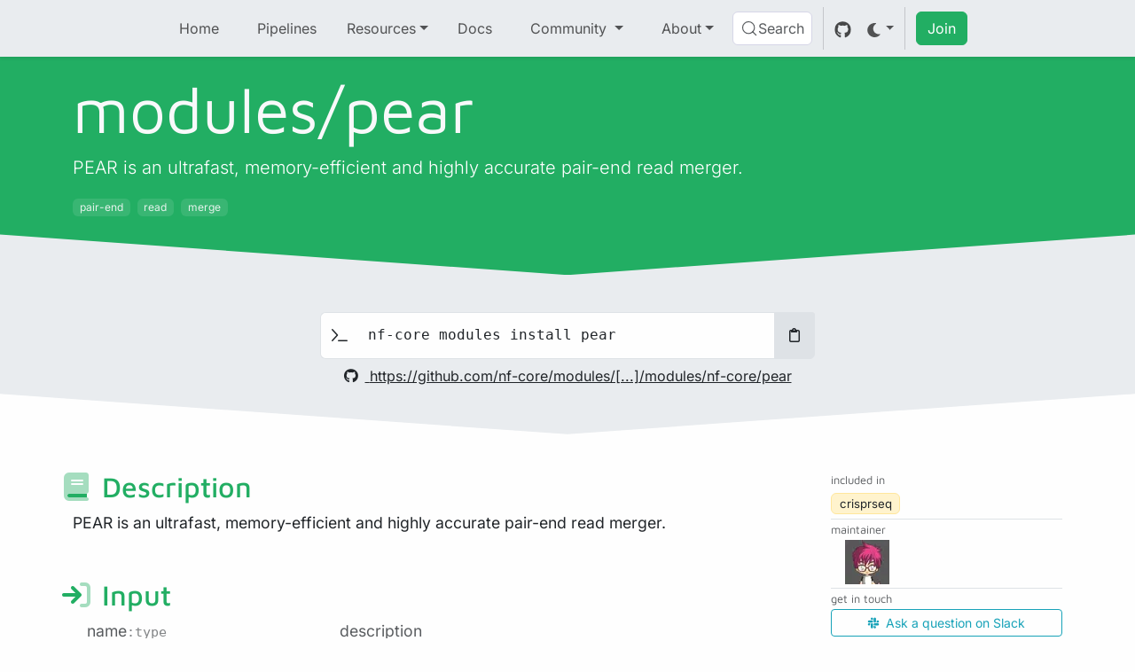

--- FILE ---
content_type: application/javascript; charset=UTF-8
request_url: https://nf-core-modules-subworkflows.netlify.app/_astro/props.CTmVsMI2.js
body_size: 574
content:
import{X as m,Y as L,Z as T,g as P,_ as D,d as Y,$ as b,a0 as B,a1 as M,o as N,a2 as U,a3 as $,a4 as h,a5 as x,a6 as Z,a7 as q,a8 as w,a9 as z,aa as C}from"./template.ECDWQrep.js";import{c as G}from"./store.j_NQhbrc.js";function y(a,r,t,s){var f=!h||(t&x)!==0,v=(t&U)!==0,E=(t&q)!==0,n=s,S=!0,g=()=>(S&&(S=!1,n=E?$(s):s),n),u;if(v){var O=z in a||C in a;u=m(a,r)?.set??(O&&r in a?e=>a[r]=e:void 0)}var _,I=!1;v?[_,I]=G(()=>a[r]):_=a[r],_===void 0&&s!==void 0&&(_=g(),u&&(f&&L(),u(_)));var i;if(f?i=()=>{var e=a[r];return e===void 0?g():(S=!0,e)}:i=()=>{var e=a[r];return e!==void 0&&(n=void 0),e===void 0?n:e},f&&(t&T)===0)return i;if(u){var R=a.$$legacy;return(function(e,l){return arguments.length>0?((!f||!l||R||I)&&u(l?i():e),e):i()})}var c=!1,d=((t&Z)!==0?M:N)(()=>(c=!1,i()));v&&P(d);var A=b;return(function(e,l){if(arguments.length>0){const o=l?P(d):f&&v?D(e):e;return Y(d,o),c=!0,n!==void 0&&(n=o),e}return w&&c||(A.f&B)!==0?d.v:P(d)})}export{y as p};


--- FILE ---
content_type: application/javascript; charset=UTF-8
request_url: https://nf-core-modules-subworkflows.netlify.app/_astro/events.DbXSYKou.js
body_size: 299
content:
import{ae as y,af as g,ag as p,ah as E,$ as L,ai as k,R as M,aj as S}from"./template.ECDWQrep.js";const T=new Set,q=new Set;function x(a,t,i,n={}){function e(r){if(n.capture||B.call(t,r),!r.cancelBubble)return S(()=>i?.call(this,r))}return a.startsWith("pointer")||a.startsWith("touch")||a==="wheel"?M(()=>{t.addEventListener(a,e,n)}):t.addEventListener(a,e,n),e}function W(a,t,i,n,e){var r={capture:n,passive:e},l=x(a,t,i,r);(t===document.body||t===window||t===document||t instanceof HTMLMediaElement)&&k(()=>{t.removeEventListener(a,l,r)})}function j(a){for(var t=0;t<a.length;t++)T.add(a[t]);for(var i of q)i(a)}let v=null;function B(a){var t=this,i=t.ownerDocument,n=a.type,e=a.composedPath?.()||[],r=e[0]||a.target;v=a;var l=0,f=v===a&&a.__root;if(f){var u=e.indexOf(f);if(u!==-1&&(t===document||t===window)){a.__root=t;return}var _=e.indexOf(t);if(_===-1)return;u<=_&&(l=u)}if(r=e[l]||a.target,r!==t){y(a,"currentTarget",{configurable:!0,get(){return r||i}});var w=E,b=L;g(null),p(null);try{for(var c,d=[];r!==null;){var s=r.assignedSlot||r.parentNode||r.host||null;try{var h=r["__"+n];h!=null&&(!r.disabled||a.target===r)&&h.call(r,a)}catch(o){c?d.push(o):c=o}if(a.cancelBubble||s===t||s===null)break;r=s}if(c){for(let o of d)queueMicrotask(()=>{throw o});throw c}}finally{a.__root=t,delete a.currentTarget,g(w),p(b)}}}export{T as a,j as d,W as e,B as h,q as r};


--- FILE ---
content_type: application/javascript; charset=UTF-8
request_url: https://nf-core-modules-subworkflows.netlify.app/_astro/Search.astro_astro_type_script_index_0_lang.X3lPOFKe.js
body_size: 589
content:
const __vite__mapDeps=(i,m=__vite__mapDeps,d=(m.f||(m.f=["https://nf-core-modules-subworkflows.netlify.app/_astro/style.o1GHTWbu.css"])))=>i.map(i=>d[i]);
const _="modulepreload",y=function(l,s){return new URL(l,s).href},E={},v=function(s,u,d){let c=Promise.resolve();if(u&&u.length>0){let o=function(e){return Promise.all(e.map(r=>Promise.resolve(r).then(a=>({status:"fulfilled",value:a}),a=>({status:"rejected",reason:a}))))};const t=document.getElementsByTagName("link"),h=document.querySelector("meta[property=csp-nonce]"),p=h?.nonce||h?.getAttribute("nonce");c=o(u.map(e=>{if(e=y(e,d),e in E)return;E[e]=!0;const r=e.endsWith(".css"),a=r?'[rel="stylesheet"]':"";if(!!d)for(let i=t.length-1;i>=0;i--){const f=t[i];if(f.href===e&&(!r||f.rel==="stylesheet"))return}else if(document.querySelector(`link[href="${e}"]${a}`))return;const n=document.createElement("link");if(n.rel=r?"stylesheet":_,r||(n.as="script"),n.crossOrigin="",n.href=e,p&&n.setAttribute("nonce",p),document.head.appendChild(n),r)return new Promise((i,f)=>{n.addEventListener("load",i),n.addEventListener("error",()=>f(new Error(`Unable to preload CSS for ${e}`)))})}))}function m(o){const t=new Event("vite:preloadError",{cancelable:!0});if(t.payload=o,window.dispatchEvent(t),!t.defaultPrevented)throw o}return c.then(o=>{for(const t of o||[])t.status==="rejected"&&m(t.reason);return s().catch(m)})};document.addEventListener("DOMContentLoaded",async()=>{const[l]=await Promise.all([v(()=>import("./index.DequqMKr.js"),[],import.meta.url),v(()=>Promise.resolve({}),__vite__mapDeps([0]),import.meta.url)]),s=l.default;document.querySelectorAll("[data-search-container]").forEach(d=>{const c=d.id;c&&s({container:"#"+c,appId:"01BY3A8NRJ",indexName:"nf-co",apiKey:"c726615ab69f88b4e26bc891c97c1808",placeholder:"Search"})})});


--- FILE ---
content_type: application/javascript; charset=UTF-8
request_url: https://nf-core-modules-subworkflows.netlify.app/_astro/async.CiThoS7H.js
body_size: -262
content:
import{aB as e}from"./template.ECDWQrep.js";const n="5";typeof window<"u"&&((window.__svelte??={}).v??=new Set).add(n);e();


--- FILE ---
content_type: application/javascript; charset=UTF-8
request_url: https://nf-core-modules-subworkflows.netlify.app/_astro/EventIndicator.Cppe4AAF.js
body_size: 312
content:
import"./async.CiThoS7H.js";import{f as p,t as m,a as d,p as c,b as l,c as f,W as v,r as u,g as h,u as g}from"./template.ECDWQrep.js";import{s as _}from"./snippet.CpkkmG6l.js";import{s as w}from"./class.DmZRHhh_.js";import{p as b}from"./props.CTmVsMI2.js";/* empty css                              */import"./branches.N_zWnN6n.js";import"./store.j_NQhbrc.js";var S=p("<div><!></div>");function j(i,e){l(e,!0);let a=b(e,"timeSpan",19,()=>[0,0]);const o=new Date().getTime(),r=g(()=>a()[0]<o&&a()[1]>o);var t=S();let s;var n=f(t);_(n,()=>e.children??v),u(t),m(()=>s=w(t,1,`event-indicator align-center d-inline-block ${e.type}`,"svelte-17afv1o",s,{"d-none":!h(r)})),d(i,t),c()}export{j as default};


--- FILE ---
content_type: application/javascript; charset=UTF-8
request_url: https://nf-core-modules-subworkflows.netlify.app/_astro/TagSection.8kvaH6Yz.js
body_size: 601
content:
import"./async.CiThoS7H.js";import{f as n,t as i,a as o,p as J,b as K,s as I,c as d,g as c,e as L,r as f,d as M}from"./template.ECDWQrep.js";import{s as x}from"./render.DzCcxBnD.js";import{i as g}from"./if.DEmGLFtW.js";import{e as N,i as O}from"./each.CqN_VQBn.js";import{a as T}from"./attributes.CjXAOdbA.js";import{s as H}from"./class.DmZRHhh_.js";import{d as P}from"./events.DbXSYKou.js";import{p as v}from"./props.CTmVsMI2.js";import"./branches.N_zWnN6n.js";import"./store.j_NQhbrc.js";var Q=n('<span class="text-small"> </span>'),R=n("<a> </a>"),U=n('<span class="text-small">hide</span>'),V=n('<span class="text-small"> </span>'),W=n('<span class="text-small text-nowrap" tabindex="0" role="button" data-bs-toggle="tooltip" data-bs-delay="500"><!></span>'),X=n("<div><!> <!> <!></div>");function ie(j,e){K(e,!0);const u=v(e,"maxShown",3,0);v(e,"inline",3,!1);const w=v(e,"includes",3,!1),q=v(e,"included",3,!1);let b=L(!1);const z=e.type==="keywords"?"bg-body-tertiary text-success":e.type==="pipelines"?"border text-body border-warning-subtle bg-warning-subtle":e.type==="subworkflows"?"border text-body border-success-subtle bg-success-subtle":"border text-body border-info-subtle bg-info-subtle",_=e.tags.length-u();function A(a){return e.type==="pipelines"?`/${a.replace("/","_")}/`:e.type==="keywords"?null:`/${e.type}/${a.replace("/","_")}/`}function k(){M(b,!c(b))}var m=X();let h;var S=d(m);{var B=a=>{var t=Q(),s=d(t,!0);f(t),i(()=>x(s,w()?"Includes:":"Included in:")),o(a,t)};g(S,a=>{(w()||q())&&a(B)})}var C=I(S,2);N(C,17,()=>c(b)||!u()?e.tags:e.tags.slice(0,u()),O,(a,t)=>{var s=R(),y=d(s,!0);f(s),i(p=>{T(s,"href",p),H(s,1,`badge fw-normal me-2 text-decoration-none ${z}`),x(y,c(t))},[()=>A(c(t))]),o(a,s)});var D=I(C,2);{var E=a=>{var t=W();t.__click=k,t.__keydown=k;var s=d(t);{var y=r=>{var l=U();o(r,l)},p=r=>{var l=V(),F=d(l);f(l),i(G=>x(F,`and ${_} more ${G??""}`),[()=>_===1?e.type.slice(0,-1):e.type]),o(r,l)};g(s,r=>{c(b)?r(y):r(p,!1)})}f(t),i(()=>T(t,"title",`click to show all ${e.type}`)),o(a,t)};g(D,a=>{_>0&&u()&&a(E)})}f(m),i(()=>h=H(m,1,"tag-section text-body-secondary",null,h,{topics:e.type==="keywords"})),o(j,m),J()}P(["click","keydown"]);export{ie as default};


--- FILE ---
content_type: application/javascript; charset=UTF-8
request_url: https://nf-core-modules-subworkflows.netlify.app/_astro/attributes.CjXAOdbA.js
body_size: 267
content:
import{ar as u,l as n,R as v,as as l,at as h,au as g}from"./template.ECDWQrep.js";let _=!1;function m(){_||(_=!0,document.addEventListener("reset",e=>{Promise.resolve().then(()=>{if(!e.defaultPrevented)for(const r of e.target.elements)r.__on_r?.()})},{capture:!0}))}const A=Symbol("is custom element"),p=Symbol("is html");function N(e){if(n){var r=!1,s=()=>{if(!r){if(r=!0,e.hasAttribute("value")){var a=e.value;f(e,"value",null),e.value=a}if(e.hasAttribute("checked")){var t=e.checked;f(e,"checked",null),e.checked=t}}};e.__on_r=s,v(s),m()}}function y(e,r){var s=c(e);s.value===(s.value=r??void 0)||e.value===r&&(r!==0||e.nodeName!=="PROGRESS")||(e.value=r??"")}function f(e,r,s,a){var t=c(e);n&&(t[r]=e.getAttribute(r),r==="src"||r==="srcset"||r==="href"&&e.nodeName==="LINK")||t[r]!==(t[r]=s)&&(r==="loading"&&(e[l]=s),s==null?e.removeAttribute(r):typeof s!="string"&&S(e).includes(r)?e[r]=s:e.setAttribute(r,s))}function c(e){return e.__attributes??={[A]:e.nodeName.includes("-"),[p]:e.namespaceURI===u}}var i=new Map;function S(e){var r=e.getAttribute("is")||e.nodeName,s=i.get(r);if(s)return s;i.set(r,s=[]);for(var a,t=e,d=Element.prototype;d!==t;){a=g(t);for(var o in a)a[o].set&&s.push(o);t=h(t)}return s}export{f as a,N as r,y as s};


--- FILE ---
content_type: application/javascript; charset=UTF-8
request_url: https://nf-core-modules-subworkflows.netlify.app/_astro/template.ECDWQrep.js
body_size: 8048
content:
let X=!1,Oe=!1,Pt=!1;function An(){X=!0}function Rn(){Oe=!0}const Sn=1,xn=2,On=4,Nn=8,kn=16,Cn=1,Dn=2,In=4,Pn=8,Fn=16,Ft=1,Mt=2,Lt="[",jt="[!",qt="]",qe={},E=Symbol(),Mn="http://www.w3.org/1999/xhtml",Ie=!1;var Ht=Array.isArray,Yt=Array.prototype.indexOf,Ln=Array.from,jn=Object.defineProperty,ce=Object.getOwnPropertyDescriptor,Ut=Object.getOwnPropertyDescriptors,Bt=Object.prototype,Gt=Array.prototype,tt=Object.getPrototypeOf,We=Object.isExtensible;const qn=()=>{};function Hn(e){return e()}function Kt(e){for(var t=0;t<e.length;t++)e[t]()}function nt(){var e,t,n=new Promise((r,s)=>{e=r,t=s});return{promise:n,resolve:e,reject:t}}const y=2,rt=4,pe=8,st=1<<24,L=16,j=32,ne=64,He=128,N=512,m=1024,R=2048,F=4096,P=8192,Y=16384,we=32768,ge=65536,Xe=1<<17,ft=1<<18,ye=1<<19,it=1<<20,Yn=1<<25,Z=32768,Pe=1<<21,Ye=1<<22,U=1<<23,_e=Symbol("$state"),Un=Symbol("legacy props"),Bn=Symbol(""),se=new class extends Error{name="StaleReactionError";message="The reaction that called `getAbortSignal()` was re-run or destroyed"},Ne=3,at=8;function Vt(){throw new Error("https://svelte.dev/e/async_derived_orphan")}function zt(e){throw new Error("https://svelte.dev/e/effect_in_teardown")}function $t(){throw new Error("https://svelte.dev/e/effect_in_unowned_derived")}function Wt(e){throw new Error("https://svelte.dev/e/effect_orphan")}function Xt(){throw new Error("https://svelte.dev/e/effect_update_depth_exceeded")}function Kn(){throw new Error("https://svelte.dev/e/hydration_failed")}function Vn(e){throw new Error("https://svelte.dev/e/props_invalid_value")}function Zt(){throw new Error("https://svelte.dev/e/state_descriptors_fixed")}function Jt(){throw new Error("https://svelte.dev/e/state_prototype_fixed")}function Qt(){throw new Error("https://svelte.dev/e/state_unsafe_mutation")}function zn(){throw new Error("https://svelte.dev/e/svelte_boundary_reset_onerror")}function Ue(e){console.warn("https://svelte.dev/e/hydration_mismatch")}function $n(){console.warn("https://svelte.dev/e/svelte_boundary_reset_noop")}let k=!1;function Wn(e){k=e}let w;function J(e){if(e===null)throw Ue(),qe;return w=e}function en(){return J(K(w))}function Xn(e){if(k){if(K(w)!==null)throw Ue(),qe;w=e}}function Zn(e=1){if(k){for(var t=e,n=w;t--;)n=K(n);w=n}}function Jn(e=!0){for(var t=0,n=w;;){if(n.nodeType===at){var r=n.data;if(r===qt){if(t===0)return n;t-=1}else(r===Lt||r===jt)&&(t+=1)}var s=K(n);e&&n.remove(),n=s}}function Qn(e){if(!e||e.nodeType!==at)throw Ue(),qe;return e.data}function lt(e){return e===this.v}function tn(e,t){return e!=e?t==t:e!==t||e!==null&&typeof e=="object"||typeof e=="function"}function ut(e){return!tn(e,this.v)}let A=null;function be(e){A=e}function er(e,t=!1,n){A={p:A,i:!1,c:null,e:null,s:e,x:null,l:Oe&&!t?{s:null,u:null,$:[]}:null}}function tr(e){var t=A,n=t.e;if(n!==null){t.e=null;for(var r of n)gt(r)}return t.i=!0,A=t.p,{}}function Ee(){return!Oe||A!==null&&A.l===null}let fe=[];function nn(){var e=fe;fe=[],Kt(e)}function rn(e){if(fe.length===0){var t=fe;queueMicrotask(()=>{t===fe&&nn()})}fe.push(e)}function sn(e){var t=h;if(t===null)return _.f|=U,e;if((t.f&we)===0){if((t.f&He)===0)throw e;t.b.error(e)}else Te(e,t)}function Te(e,t){for(;t!==null;){if((t.f&He)!==0)try{t.b.error(e);return}catch(n){e=n}t=t.parent}throw e}const re=new Set;let p=null,b=null,C=[],Be=null,Fe=!1;class ie{committed=!1;current=new Map;previous=new Map;#r=new Set;#s=new Set;#e=0;#t=0;#a=null;#f=new Set;#i=new Set;skipped_effects=new Set;is_fork=!1;is_deferred(){return this.is_fork||this.#t>0}process(t){C=[],this.apply();var n={parent:null,effect:null,effects:[],render_effects:[]};for(const r of t)this.#l(r,n);this.is_fork||this.#o(),this.is_deferred()?(this.#n(n.effects),this.#n(n.render_effects)):(p=null,Ze(n.render_effects),Ze(n.effects),this.#a?.resolve()),b=null}#l(t,n){t.f^=m;for(var r=t.first;r!==null;){var s=r.f,f=(s&(j|ne))!==0,l=f&&(s&m)!==0,u=l||(s&P)!==0||this.skipped_effects.has(r);if((r.f&He)!==0&&r.b?.is_pending()&&(n={parent:n,effect:r,effects:[],render_effects:[]}),!u&&r.fn!==null){f?r.f^=m:(s&rt)!==0?n.effects.push(r):X&&(s&(pe|st))!==0?n.render_effects.push(r):me(r)&&((r.f&L)!==0&&this.#f.add(r),he(r));var i=r.first;if(i!==null){r=i;continue}}var a=r.parent;for(r=r.next;r===null&&a!==null;)a===n.effect&&(this.#n(n.effects),this.#n(n.render_effects),n=n.parent),r=a.next,a=a.parent}}#n(t){for(const n of t)(n.f&R)!==0?this.#f.add(n):(n.f&F)!==0&&this.#i.add(n),this.#u(n.deps),g(n,m)}#u(t){if(t!==null)for(const n of t)(n.f&y)===0||(n.f&Z)===0||(n.f^=Z,this.#u(n.deps))}capture(t,n){this.previous.has(t)||this.previous.set(t,n),(t.f&U)===0&&(this.current.set(t,t.v),b?.set(t,t.v))}activate(){p=this,this.apply()}deactivate(){p===this&&(p=null,b=null)}flush(){if(this.activate(),C.length>0){if(fn(),p!==null&&p!==this)return}else this.#e===0&&this.process([]);this.deactivate()}discard(){for(const t of this.#s)t(this);this.#s.clear()}#o(){if(this.#t===0){for(const t of this.#r)t();this.#r.clear()}this.#e===0&&this.#c()}#c(){if(re.size>1){this.previous.clear();var t=b,n=!0,r={parent:null,effect:null,effects:[],render_effects:[]};for(const f of re){if(f===this){n=!1;continue}const l=[];for(const[i,a]of this.current){if(f.current.has(i))if(n&&a!==f.current.get(i))f.current.set(i,a);else continue;l.push(i)}if(l.length===0)continue;const u=[...f.current.keys()].filter(i=>!this.current.has(i));if(u.length>0){var s=C;C=[];const i=new Set,a=new Map;for(const o of l)ot(o,u,i,a);if(C.length>0){p=f,f.apply();for(const o of C)f.#l(o,r);f.deactivate()}C=s}}p=null,b=t}this.committed=!0,re.delete(this)}increment(t){this.#e+=1,t&&(this.#t+=1)}decrement(t){this.#e-=1,t&&(this.#t-=1),this.revive()}revive(){for(const t of this.#f)this.#i.delete(t),g(t,R),Q(t);for(const t of this.#i)g(t,F),Q(t);this.flush()}oncommit(t){this.#r.add(t)}ondiscard(t){this.#s.add(t)}settled(){return(this.#a??=nt()).promise}static ensure(){if(p===null){const t=p=new ie;re.add(p),ie.enqueue(()=>{p===t&&t.flush()})}return p}static enqueue(t){rn(t)}apply(){if(!(!X||!this.is_fork&&re.size===1)){b=new Map(this.current);for(const t of re)if(t!==this)for(const[n,r]of t.previous)b.has(n)||b.set(n,r)}}}function fn(){var e=z;Fe=!0;var t=null;try{var n=0;for(Se(!0);C.length>0;){var r=ie.ensure();if(n++>1e3){var s,f;an()}r.process(C),B.clear()}}finally{Fe=!1,Se(e),Be=null}}function an(){try{Xt()}catch(e){Te(e,Be)}}let D=null;function Ze(e){var t=e.length;if(t!==0){for(var n=0;n<t;){var r=e[n++];if((r.f&(Y|P))===0&&me(r)&&(D=new Set,he(r),r.deps===null&&r.first===null&&r.nodes===null&&(r.teardown===null&&r.ac===null?At(r):r.fn=null),D?.size>0)){B.clear();for(const s of D){if((s.f&(Y|P))!==0)continue;const f=[s];let l=s.parent;for(;l!==null;)D.has(l)&&(D.delete(l),f.push(l)),l=l.parent;for(let u=f.length-1;u>=0;u--){const i=f[u];(i.f&(Y|P))===0&&he(i)}}D.clear()}}D=null}}function ot(e,t,n,r){if(!n.has(e)&&(n.add(e),e.reactions!==null))for(const s of e.reactions){const f=s.f;(f&y)!==0?ot(s,t,n,r):(f&(Ye|L))!==0&&(f&R)===0&&ct(s,t,r)&&(g(s,R),Q(s))}}function ct(e,t,n){const r=n.get(e);if(r!==void 0)return r;if(e.deps!==null)for(const s of e.deps){if(t.includes(s))return!0;if((s.f&y)!==0&&ct(s,t,n))return n.set(s,!0),!0}return n.set(e,!1),!1}function Q(e){for(var t=Be=e;t.parent!==null;){t=t.parent;var n=t.f;if(Fe&&t===h&&(n&L)!==0&&(n&ft)===0)return;if((n&(ne|j))!==0){if((n&m)===0)return;t.f^=m}}C.push(t)}function ln(e,t,n,r){const s=Ee()?Ge:cn;if(n.length===0&&e.length===0){r(t.map(s));return}var f=p,l=h,u=un();function i(){Promise.all(n.map(a=>on(a))).then(a=>{u();try{r([...t.map(s),...a])}catch(o){(l.f&Y)===0&&Te(o,l)}f?.deactivate(),Ae()}).catch(a=>{Te(a,l)})}e.length>0?Promise.all(e).then(()=>{u();try{return i()}finally{f?.deactivate(),Ae()}}):i()}function un(){var e=h,t=_,n=A,r=p;return function(f=!0){ae(e),G(t),be(n),f&&r?.activate()}}function Ae(){ae(null),G(null),be(null)}function Ge(e){var t=y|R,n=_!==null&&(_.f&y)!==0?_:null;return h!==null&&(h.f|=ye),{ctx:A,deps:null,effects:null,equals:lt,f:t,fn:e,reactions:null,rv:0,v:E,wv:0,parent:n??h,ac:null}}function on(e,t){let n=h;n===null&&Vt();var r=n.b,s=void 0,f=Ve(E),l=!_,u=new Map;return pn(()=>{var i=nt();s=i.promise;try{Promise.resolve(e()).then(i.resolve,i.reject).then(()=>{a===p&&a.committed&&a.deactivate(),Ae()})}catch(c){i.reject(c),Ae()}var a=p;if(l){var o=!r.is_pending();r.update_pending_count(1),a.increment(o),u.get(a)?.reject(se),u.delete(a),u.set(a,i)}const v=(c,d=void 0)=>{if(a.activate(),d)d!==se&&(f.f|=U,Le(f,d));else{(f.f&U)!==0&&(f.f^=U),Le(f,c);for(const[O,ke]of u){if(u.delete(O),O===a)break;ke.reject(se)}}l&&(r.update_pending_count(-1),a.decrement(o))};i.promise.then(v,c=>v(null,c||"unknown"))}),hn(()=>{for(const i of u.values())i.reject(se)}),new Promise(i=>{function a(o){function v(){o===s?i(f):a(s)}o.then(v,v)}a(s)})}function nr(e){const t=Ge(e);return X||xt(t),t}function cn(e){const t=Ge(e);return t.equals=ut,t}function _t(e){var t=e.effects;if(t!==null){e.effects=null;for(var n=0;n<t.length;n+=1)te(t[n])}}function _n(e){for(var t=e.parent;t!==null;){if((t.f&y)===0)return(t.f&Y)===0?t:null;t=t.parent}return null}function Ke(e){var t,n=h;ae(_n(e));try{e.f&=~Z,_t(e),t=Ct(e)}finally{ae(n)}return t}function vt(e){var t=Ke(e);if(e.equals(t)||(p?.is_fork||(e.v=t),e.wv=Nt()),!le)if(b!==null)(Re()||p?.is_fork)&&b.set(e,t);else{var n=(e.f&N)===0?F:m;g(e,n)}}let Me=new Set;const B=new Map;let dt=!1;function Ve(e,t){var n={f:0,v:e,reactions:null,equals:lt,rv:0,wv:0};return n}function H(e,t){const n=Ve(e);return xt(n),n}function rr(e,t=!1,n=!0){const r=Ve(e);return t||(r.equals=ut),Oe&&n&&A!==null&&A.l!==null&&(A.l.s??=[]).push(r),r}function V(e,t,n=!1){_!==null&&(!I||(_.f&Xe)!==0)&&Ee()&&(_.f&(y|L|Ye|Xe))!==0&&!M?.includes(e)&&Qt();let r=n?ue(t):t;return Le(e,r)}function Le(e,t){if(!e.equals(t)){var n=e.v;le?B.set(e,t):B.set(e,n),e.v=t;var r=ie.ensure();r.capture(e,n),(e.f&y)!==0&&((e.f&R)!==0&&Ke(e),g(e,(e.f&N)!==0?m:F)),e.wv=Nt(),ht(e,R),Ee()&&h!==null&&(h.f&m)!==0&&(h.f&(j|ne))===0&&(x===null?mn([e]):x.push(e)),!r.is_fork&&Me.size>0&&!dt&&vn()}return t}function vn(){dt=!1;var e=z;Se(!0);const t=Array.from(Me);try{for(const n of t)(n.f&m)!==0&&g(n,F),me(n)&&he(n)}finally{Se(e)}Me.clear()}function De(e){V(e,e.v+1)}function ht(e,t){var n=e.reactions;if(n!==null)for(var r=Ee(),s=n.length,f=0;f<s;f++){var l=n[f],u=l.f;if(!(!r&&l===h)){var i=(u&R)===0;if(i&&g(l,t),(u&y)!==0){var a=l;b?.delete(a),(u&Z)===0&&(u&N&&(l.f|=Z),ht(a,F))}else i&&((u&L)!==0&&D!==null&&D.add(l),Q(l))}}}function ue(e){if(typeof e!="object"||e===null||_e in e)return e;const t=tt(e);if(t!==Bt&&t!==Gt)return e;var n=new Map,r=Ht(e),s=H(0),f=$,l=u=>{if($===f)return u();var i=_,a=$;G(null),et(f);var o=u();return G(i),et(a),o};return r&&n.set("length",H(e.length)),new Proxy(e,{defineProperty(u,i,a){(!("value"in a)||a.configurable===!1||a.enumerable===!1||a.writable===!1)&&Zt();var o=n.get(i);return o===void 0?o=l(()=>{var v=H(a.value);return n.set(i,v),v}):V(o,a.value,!0),!0},deleteProperty(u,i){var a=n.get(i);if(a===void 0){if(i in u){const o=l(()=>H(E));n.set(i,o),De(s)}}else V(a,E),De(s);return!0},get(u,i,a){if(i===_e)return e;var o=n.get(i),v=i in u;if(o===void 0&&(!v||ce(u,i)?.writable)&&(o=l(()=>{var d=ue(v?u[i]:E),O=H(d);return O}),n.set(i,o)),o!==void 0){var c=oe(o);return c===E?void 0:c}return Reflect.get(u,i,a)},getOwnPropertyDescriptor(u,i){var a=Reflect.getOwnPropertyDescriptor(u,i);if(a&&"value"in a){var o=n.get(i);o&&(a.value=oe(o))}else if(a===void 0){var v=n.get(i),c=v?.v;if(v!==void 0&&c!==E)return{enumerable:!0,configurable:!0,value:c,writable:!0}}return a},has(u,i){if(i===_e)return!0;var a=n.get(i),o=a!==void 0&&a.v!==E||Reflect.has(u,i);if(a!==void 0||h!==null&&(!o||ce(u,i)?.writable)){a===void 0&&(a=l(()=>{var c=o?ue(u[i]):E,d=H(c);return d}),n.set(i,a));var v=oe(a);if(v===E)return!1}return o},set(u,i,a,o){var v=n.get(i),c=i in u;if(r&&i==="length")for(var d=a;d<v.v;d+=1){var O=n.get(d+"");O!==void 0?V(O,E):d in u&&(O=l(()=>H(E)),n.set(d+"",O))}if(v===void 0)(!c||ce(u,i)?.writable)&&(v=l(()=>H(void 0)),V(v,ue(a)),n.set(i,v));else{c=v.v!==E;var ke=l(()=>ue(a));V(v,ke)}var ze=Reflect.getOwnPropertyDescriptor(u,i);if(ze?.set&&ze.set.call(o,a),!c){if(r&&typeof i=="string"){var $e=n.get("length"),Ce=Number(i);Number.isInteger(Ce)&&Ce>=$e.v&&V($e,Ce+1)}De(s)}return!0},ownKeys(u){oe(s);var i=Reflect.ownKeys(u).filter(v=>{var c=n.get(v);return c===void 0||c.v!==E});for(var[a,o]of n)o.v!==E&&!(a in u)&&i.push(a);return i},setPrototypeOf(){Jt()}})}var Je,pt,wt,yt;function sr(){if(Je===void 0){Je=window,pt=/Firefox/.test(navigator.userAgent);var e=Element.prototype,t=Node.prototype,n=Text.prototype;wt=ce(t,"firstChild").get,yt=ce(t,"nextSibling").get,We(e)&&(e.__click=void 0,e.__className=void 0,e.__attributes=null,e.__style=void 0,e.__e=void 0),We(n)&&(n.__t=void 0)}}function ee(e=""){return document.createTextNode(e)}function ve(e){return wt.call(e)}function K(e){return yt.call(e)}function fr(e,t){if(!k)return ve(e);var n=ve(w);if(n===null)n=w.appendChild(ee());else if(t&&n.nodeType!==Ne){var r=ee();return n?.before(r),J(r),r}return J(n),n}function ir(e,t=!1){if(!k){var n=ve(e);return n instanceof Comment&&n.data===""?K(n):n}if(t&&w?.nodeType!==Ne){var r=ee();return w?.before(r),J(r),r}return w}function ar(e,t=1,n=!1){let r=k?w:e;for(var s;t--;)s=r,r=K(r);if(!k)return r;if(n&&r?.nodeType!==Ne){var f=ee();return r===null?s?.after(f):r.before(f),J(f),f}return J(r),r}function lr(e){e.textContent=""}function ur(){if(!X||D!==null)return!1;var e=h.f;return(e&we)!==0}function Et(e){var t=_,n=h;G(null),ae(null);try{return e()}finally{G(t),ae(n)}}function mt(e){h===null&&(_===null&&Wt(),$t()),le&&zt()}function dn(e,t){var n=t.last;n===null?t.last=t.first=e:(n.next=e,e.prev=n,t.last=e)}function q(e,t,n){var r=h;r!==null&&(r.f&P)!==0&&(e|=P);var s={ctx:A,deps:null,nodes:null,f:e|R|N,first:null,fn:t,last:null,next:null,parent:r,b:r&&r.b,prev:null,teardown:null,wv:0,ac:null};if(n)try{he(s),s.f|=we}catch(u){throw te(s),u}else t!==null&&Q(s);var f=s;if(n&&f.deps===null&&f.teardown===null&&f.nodes===null&&f.first===f.last&&(f.f&ye)===0&&(f=f.first,(e&L)!==0&&(e&ge)!==0&&f!==null&&(f.f|=ge)),f!==null&&(f.parent=r,r!==null&&dn(f,r),_!==null&&(_.f&y)!==0&&(e&ne)===0)){var l=_;(l.effects??=[]).push(f)}return s}function Re(){return _!==null&&!I}function hn(e){const t=q(pe,null,!1);return g(t,m),t.teardown=e,t}function or(e){mt();var t=h.f,n=!_&&(t&j)!==0&&(t&we)===0;if(n){var r=A;(r.e??=[]).push(e)}else return gt(e)}function gt(e){return q(rt|it,e,!1)}function cr(e){return mt(),q(pe|it,e,!0)}function _r(e){ie.ensure();const t=q(ne|ye,e,!0);return(n={})=>new Promise(r=>{n.outro?En(t,()=>{te(t),r(void 0)}):(te(t),r(void 0))})}function pn(e){return q(Ye|ye,e,!0)}function vr(e,t=0){return q(pe|t,e,!0)}function dr(e,t=[],n=[],r=[]){ln(r,t,n,s=>{q(pe,()=>e(...s.map(oe)),!0)})}function hr(e,t=0){var n=q(L|t,e,!0);return n}function pr(e){return q(j|ye,e,!0)}function bt(e){var t=e.teardown;if(t!==null){const n=le,r=_;Qe(!0),G(null);try{t.call(null)}finally{Qe(n),G(r)}}}function Tt(e,t=!1){var n=e.first;for(e.first=e.last=null;n!==null;){const s=n.ac;s!==null&&Et(()=>{s.abort(se)});var r=n.next;(n.f&ne)!==0?n.parent=null:te(n,t),n=r}}function wn(e){for(var t=e.first;t!==null;){var n=t.next;(t.f&j)===0&&te(t),t=n}}function te(e,t=!0){var n=!1;(t||(e.f&ft)!==0)&&e.nodes!==null&&e.nodes.end!==null&&(yn(e.nodes.start,e.nodes.end),n=!0),Tt(e,t&&!n),xe(e,0),g(e,Y);var r=e.nodes&&e.nodes.t;if(r!==null)for(const f of r)f.stop();bt(e);var s=e.parent;s!==null&&s.first!==null&&At(e),e.next=e.prev=e.teardown=e.ctx=e.deps=e.fn=e.nodes=e.ac=null}function yn(e,t){for(;e!==null;){var n=e===t?null:K(e);e.remove(),e=n}}function At(e){var t=e.parent,n=e.prev,r=e.next;n!==null&&(n.next=r),r!==null&&(r.prev=n),t!==null&&(t.first===e&&(t.first=r),t.last===e&&(t.last=n))}function En(e,t,n=!0){var r=[];Rt(e,r,!0);var s=()=>{n&&te(e),t&&t()},f=r.length;if(f>0){var l=()=>--f||s();for(var u of r)u.out(l)}else s()}function Rt(e,t,n){if((e.f&P)===0){e.f^=P;var r=e.nodes&&e.nodes.t;if(r!==null)for(const u of r)(u.is_global||n)&&t.push(u);for(var s=e.first;s!==null;){var f=s.next,l=(s.f&ge)!==0||(s.f&j)!==0&&(e.f&L)!==0;Rt(s,t,l?n:!1),s=f}}}function wr(e){St(e,!0)}function St(e,t){if((e.f&P)!==0){e.f^=P,(e.f&m)===0&&(g(e,R),Q(e));for(var n=e.first;n!==null;){var r=n.next,s=(n.f&ge)!==0||(n.f&j)!==0;St(n,s?t:!1),n=r}var f=e.nodes&&e.nodes.t;if(f!==null)for(const l of f)(l.is_global||t)&&l.in()}}function yr(e,t){if(e.nodes)for(var n=e.nodes.start,r=e.nodes.end;n!==null;){var s=n===r?null:K(n);t.append(n),n=s}}let z=!1;function Se(e){z=e}let le=!1;function Qe(e){le=e}let _=null,I=!1;function G(e){_=e}let h=null;function ae(e){h=e}let M=null;function xt(e){_!==null&&(!X||(_.f&y)!==0)&&(M===null?M=[e]:M.push(e))}let T=null,S=0,x=null;function mn(e){x=e}let Ot=1,de=0,$=de;function et(e){$=e}function Nt(){return++Ot}function me(e){var t=e.f;if((t&R)!==0)return!0;if(t&y&&(e.f&=~Z),(t&F)!==0){var n=e.deps;if(n!==null)for(var r=n.length,s=0;s<r;s++){var f=n[s];if(me(f)&&vt(f),f.wv>e.wv)return!0}(t&N)!==0&&b===null&&g(e,m)}return!1}function kt(e,t,n=!0){var r=e.reactions;if(r!==null&&!(!X&&M?.includes(e)))for(var s=0;s<r.length;s++){var f=r[s];(f.f&y)!==0?kt(f,t,!1):t===f&&(n?g(f,R):(f.f&m)!==0&&g(f,F),Q(f))}}function Ct(e){var t=T,n=S,r=x,s=_,f=M,l=A,u=I,i=$,a=e.f;T=null,S=0,x=null,_=(a&(j|ne))===0?e:null,M=null,be(e.ctx),I=!1,$=++de,e.ac!==null&&(Et(()=>{e.ac.abort(se)}),e.ac=null);try{e.f|=Pe;var o=e.fn,v=o(),c=e.deps;if(T!==null){var d;if(xe(e,S),c!==null&&S>0)for(c.length=S+T.length,d=0;d<T.length;d++)c[S+d]=T[d];else e.deps=c=T;if(Re()&&(e.f&N)!==0)for(d=S;d<c.length;d++)(c[d].reactions??=[]).push(e)}else c!==null&&S<c.length&&(xe(e,S),c.length=S);if(Ee()&&x!==null&&!I&&c!==null&&(e.f&(y|F|R))===0)for(d=0;d<x.length;d++)kt(x[d],e);return s!==null&&s!==e&&(de++,x!==null&&(r===null?r=x:r.push(...x))),(e.f&U)!==0&&(e.f^=U),v}catch(O){return sn(O)}finally{e.f^=Pe,T=t,S=n,x=r,_=s,M=f,be(l),I=u,$=i}}function gn(e,t){let n=t.reactions;if(n!==null){var r=Yt.call(n,e);if(r!==-1){var s=n.length-1;s===0?n=t.reactions=null:(n[r]=n[s],n.pop())}}n===null&&(t.f&y)!==0&&(T===null||!T.includes(t))&&(g(t,F),(t.f&N)!==0&&(t.f^=N,t.f&=~Z),_t(t),xe(t,0))}function xe(e,t){var n=e.deps;if(n!==null)for(var r=t;r<n.length;r++)gn(e,n[r])}function he(e){var t=e.f;if((t&Y)===0){g(e,m);var n=h,r=z;h=e,z=!0;try{(t&(L|st))!==0?wn(e):Tt(e),bt(e);var s=Ct(e);e.teardown=typeof s=="function"?s:null,e.wv=Ot;var f;Ie&&Pt&&(e.f&R)!==0&&e.deps}finally{z=r,h=n}}}function oe(e){var t=e.f,n=(t&y)!==0;if(_!==null&&!I){var r=h!==null&&(h.f&Y)!==0;if(!r&&!M?.includes(e)){var s=_.deps;if((_.f&Pe)!==0)e.rv<de&&(e.rv=de,T===null&&s!==null&&s[S]===e?S++:T===null?T=[e]:T.includes(e)||T.push(e));else{(_.deps??=[]).push(e);var f=e.reactions;f===null?e.reactions=[_]:f.includes(_)||f.push(_)}}}if(le){if(B.has(e))return B.get(e);if(n){var l=e,u=l.v;return((l.f&m)===0&&l.reactions!==null||It(l))&&(u=Ke(l)),B.set(l,u),u}}else n&&(!b?.has(e)||p?.is_fork&&!Re())&&(l=e,me(l)&&vt(l),z&&Re()&&(l.f&N)===0&&Dt(l));if(b?.has(e))return b.get(e);if((e.f&U)!==0)throw e.v;return e.v}function Dt(e){if(e.deps!==null){e.f^=N;for(const t of e.deps)(t.reactions??=[]).push(e),(t.f&y)!==0&&(t.f&N)===0&&Dt(t)}}function It(e){if(e.v===E)return!0;if(e.deps===null)return!1;for(const t of e.deps)if(B.has(t)||(t.f&y)!==0&&It(t))return!0;return!1}function Er(e){var t=I;try{return I=!0,e()}finally{I=t}}const bn=-7169;function g(e,t){e.f=e.f&bn|t}function mr(e){if(!(typeof e!="object"||!e||e instanceof EventTarget)){if(_e in e)je(e);else if(!Array.isArray(e))for(let t in e){const n=e[t];typeof n=="object"&&n&&_e in n&&je(n)}}}function je(e,t=new Set){if(typeof e=="object"&&e!==null&&!(e instanceof EventTarget)&&!t.has(e)){t.add(e),e instanceof Date&&e.getTime();for(let r in e)try{je(e[r],t)}catch{}const n=tt(e);if(n!==Object.prototype&&n!==Array.prototype&&n!==Map.prototype&&n!==Set.prototype&&n!==Date.prototype){const r=Ut(n);for(let s in r){const f=r[s].get;if(f)try{f.call(e)}catch{}}}}}function Tn(e){var t=document.createElement("template");return t.innerHTML=e.replaceAll("<!>","<!---->"),t.content}function W(e,t){var n=h;n.nodes===null&&(n.nodes={start:e,end:t,a:null,t:null})}function gr(e,t){var n=(t&Ft)!==0,r=(t&Mt)!==0,s,f=!e.startsWith("<!>");return()=>{if(k)return W(w,null),w;s===void 0&&(s=Tn(f?e:"<!>"+e),n||(s=ve(s)));var l=r||pt?document.importNode(s,!0):s.cloneNode(!0);if(n){var u=ve(l),i=l.lastChild;W(u,i)}else W(l,l);return l}}function br(e=""){if(!k){var t=ee(e+"");return W(t,t),t}var n=w;return n.nodeType!==Ne&&(n.before(n=ee()),J(n)),W(n,n),n}function Tr(){if(k)return W(w,null),w;var e=document.createDocumentFragment(),t=document.createComment(""),n=ee();return e.append(t,n),W(t,n),e}function Ar(e,t){if(k){var n=h;((n.f&we)===0||n.nodes.end===null)&&(n.nodes.end=w),en();return}e!==null&&e.before(t)}export{h as $,Le as A,p as B,at as C,Yn as D,On as E,pr as F,Ve as G,jt as H,rr as I,Ln as J,Ht as K,Sn as L,kn as M,xn as N,wr as O,En as P,P as Q,rn as R,K as S,Nn as T,lr as U,te as V,qn as W,ce as X,Vn as Y,In as Z,ue as _,Ar as a,Y as a0,Ge as a1,Pn as a2,Er as a3,Oe as a4,Dn as a5,Cn as a6,Fn as a7,le as a8,_e as a9,mr as aA,An as aB,Re as aC,vr as aD,De as aE,ie as aF,be as aG,sn as aH,Te as aI,zn as aJ,ye as aK,He as aL,$n as aM,sr as aN,Lt as aO,Kn as aP,_r as aQ,Tr as aR,Un as aa,Zn as ab,ir as ac,ge as ad,jn as ae,G as af,ae as ag,_ as ah,hn as ai,Et as aj,Tn as ak,W as al,yr as am,yn as an,Ue as ao,qe as ap,Rn as aq,Mn as ar,Bn as as,tt as at,Ut as au,A as av,or as aw,cr as ax,Hn as ay,Kt as az,er as b,fr as c,V as d,H as e,gr as f,oe as g,br as h,ee as i,hr as j,J as k,k as l,ve as m,en as n,cn as o,tr as p,Qn as q,Xn as r,ar as s,dr as t,nr as u,Jn as v,Wn as w,ur as x,w as y,qt as z};


--- FILE ---
content_type: application/javascript; charset=UTF-8
request_url: https://nf-core-modules-subworkflows.netlify.app/_astro/if.DEmGLFtW.js
body_size: 36
content:
import{j as o,l as _,n as c,ad as d,q as T,H as b,v as p,k as v,w as f}from"./template.ECDWQrep.js";import{B as y}from"./branches.N_zWnN6n.js";function k(t,i,l=!1){_&&c();var e=new y(t),u=l?d:0;function n(a,r){if(_){const h=T(t)===b;if(a===h){var s=p();v(s),e.anchor=s,f(!1),e.ensure(a,r),f(!0);return}}e.ensure(a,r)}o(()=>{var a=!1;i((r,s=!0)=>{a=!0,n(s,r)}),a||n(!1,null)},u)}export{k as i};


--- FILE ---
content_type: application/javascript; charset=UTF-8
request_url: https://nf-core-modules-subworkflows.netlify.app/_astro/snippet.CpkkmG6l.js
body_size: 49
content:
import{j as p,ak as c,al as f,ai as l,ad as m,l as d,y as _,n as u,m as h}from"./template.ECDWQrep.js";import{B as g}from"./branches.N_zWnN6n.js";function b(r,n,...t){var a=new g(r);p(()=>{const e=n()??null;a.ensure(e,e&&(s=>e(s,...t)))},m)}function w(r){return(n,...t)=>{var a=r(...t),e;if(d)e=_,u();else{var s=a.render().trim(),o=c(s);e=h(o),n.before(e)}const i=a.setup?.(e);f(e,e),typeof i=="function"&&l(i)}}export{w as c,b as s};
